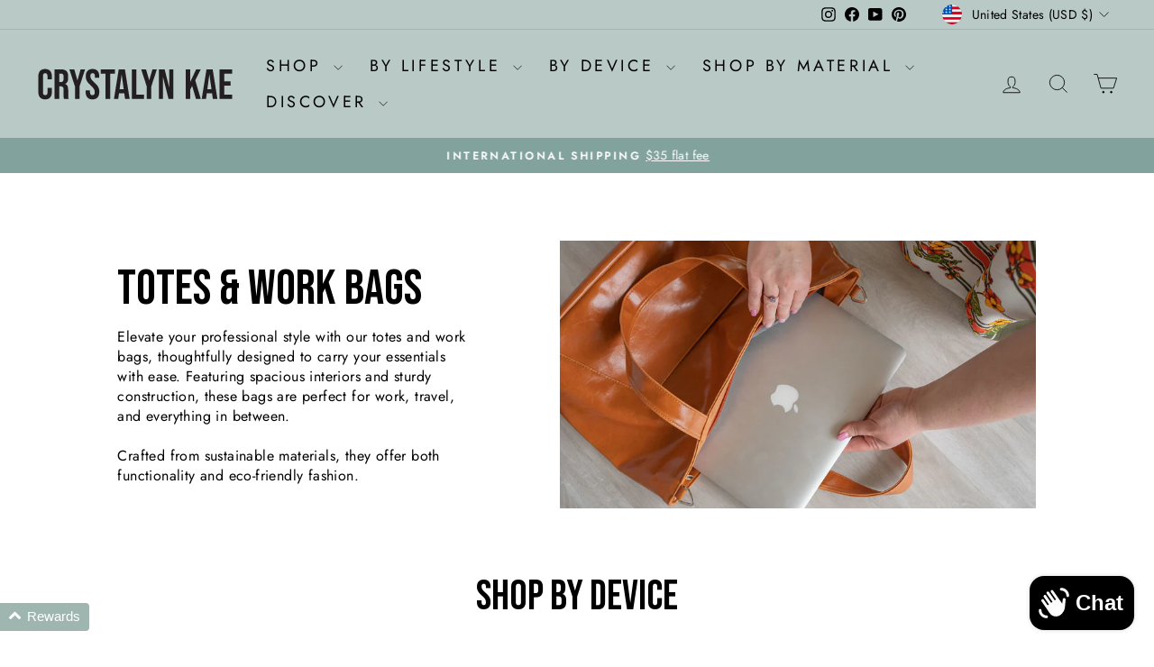

--- FILE ---
content_type: text/json
request_url: https://conf.config-security.com/model
body_size: 85
content:
{"title":"recommendation AI model (keras)","structure":"release_id=0x26:56:29:4c:22:2c:63:5b:2b:23:39:71:6c:7b:35:45:5d:51:7b:4c:39:44:49:2c:21:40:7c:6f:57;keras;17aoi9cd8oaklh10tamngd3pxym6vqoq9zwpet9fs6c9rc810sukkcekq9cb2bfk2bn3wdhh","weights":"../weights/2656294c.h5","biases":"../biases/2656294c.h5"}